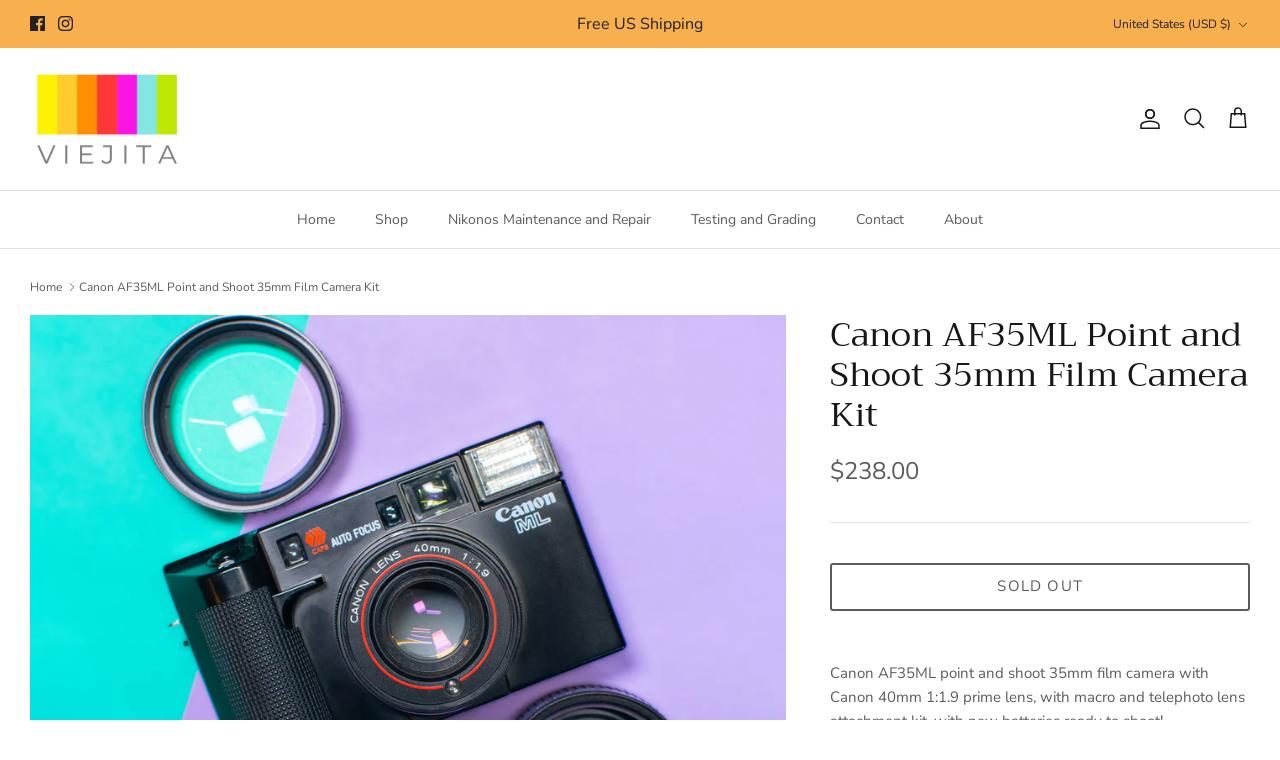

--- FILE ---
content_type: text/css
request_url: https://www.viejitavintage.com/cdn/shop/t/3/assets/swatches.css?v=80529322153679098011701996180
body_size: -652
content:
[data-swatch="black"] { --swatch-background-color: #000000}[data-swatch="orange / blue"] { --swatch-background-image: linear-gradient(to right, #FFAA39, #FFAA39 50%, #39ACFF 50%, #39ACFF) }
